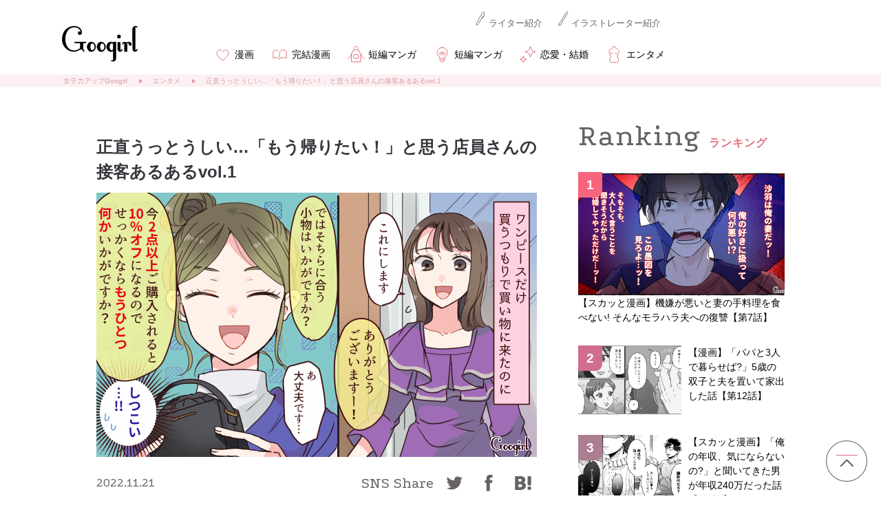

--- FILE ---
content_type: text/css
request_url: https://googirl.jp/wp-content/themes/googirl2020/style.css
body_size: 5916
content:
@charset "utf-8";

/*
2168Theme Name: googirl2020
Theme URI:
Description: googirl のPCテーマです
Author: LinkStory
Author URI: none
Version: 1.0
*/

/* =============================================================================
   汎用タグ
   ========================================================================== */

.b {
  font-weight: bold !important;
}

.txt_pink {
  font-weight: bold !important;
  color: #ED8585 !important;
}

.f12px {
  font-size: 12px !important;
}

.f34px {
  font-size: 34px !important;
}


.fl-l {
  float: left !important;
}

.fl-r {
  float: right !important;
}



.m10-r {
  margin-right: 10px !important;
}

.m15-r {
  margin-right: 15px !important;
}

.m18-r {
  margin-right: 18px !important;
}

.m20-r {
  margin-right: 20px !important;
}

.m30-r {
  margin-right: 30px !important;
}

.m10-t {
  margin-top: 10px !important;
}

.m10-b {
  margin-bottom: 10px !important;
}

.m15-b {
  margin-bottom: 15px !important;
}

.m30-b {
  margin-bottom: 30px !important;
}

.gray {
  color: #808080 !important;
}

.f12pt {
  font-size: 12pt !important;
}

.p30-b {
  padding-bottom: 30px !important;
}

/* =============================================================================
   WordPress用
   ========================================================================== */
.aligncenter,
div.aligncenter {
   display: block;
   margin-left: auto;
   margin-right: auto;
}

.alignleft {
   float: left;
   margin-right: 20px;
}

.alignright {
   float: right;
   margin-left: 20px;
}

.wp-caption {
   border: 1px solid #ddd;
   text-align: center;
   background-color: #f3f3f3;
   padding-top: 4px;
   margin: 10px;
   /* optional rounded corners for browsers that support it */
   -moz-border-radius: 3px;
   -khtml-border-radius: 3px;
   -webkit-border-radius: 3px;
   border-radius: 3px;
}

.wp-caption img {
   margin: 0;
   padding: 0;
   border: 0 none;
}

.wp-caption p.wp-caption-text {
   font-size: 11px;
   line-height: 17px;
   padding: 0 4px 5px;
   margin: 0;
}

/*------------------------------------------------------------
  デフォルトスタイル
------------------------------------------------------------*/
* {
    box-sizing: border-box;
}

html, body, div, span, applet, object, iframe,
h1, h2, h3, h4, h5, h6, p, blockquote, pre,
a, abbr, acronym, address, big, cite, code,
del, dfn, em, font, img, ins, kbd, q, s, samp,
small, strike, strong, sub, sup, tt, var,
b, u, i, center,
dl, dt, dd, ol, ul, li,
fieldset, form, label, legend,
table, caption, tbody, tfoot, thead, tr, th, td {
  margin: 0;
  padding: 0;
  background: transparent;
  border: 0;
  outline: 0;
}

body {
  font-size: 62.5%;
}

body,
table,
input, textarea, select, option {
  font-family: Meiryo, "メイリオ", "Hiragino Kaku Gothic Pro", "ヒラギノ角ゴ Pro W3", sans-serif;
}

ol, ul {
  list-style: none;
}

blockquote, q {
  quotes: none;
}

:focus {
  outline: 0;
}

ins {
  text-decoration: none;
}

del {
  text-decoration: line-through;
}

img {
  vertical-align: top;
}

a:link {
  color: #438BC5;
  text-decoration: underline;
}

a:visited {
  color: #438BC5;
  text-decoration: underline;
}

a:hover {
  color: #438BC5;
  text-decoration: none;
}

a:active {
  color: #438BC5;
  text-decoration: none;
}

/*------------------------------------------------------------
  書式設定
------------------------------------------------------------*/
/* テキストの位置 */
.taLeft { text-align: left !important; }
.taCenter { text-align: center !important; }
.taRight { text-align: right !important; }

/* フォントの大きさ（プラス） */
.fsP1 { font-size: 1.08em !important; }
.fsP2 { font-size: 1.16em !important; }
.fsP3 { font-size: 1.24em !important; }
.fsP4 { font-size: 1.32em !important; }
.fsP5 { font-size: 1.4em !important; }

/* フォントの大きさ（マイナス） */
.fsM1 { font-size: 0.92em !important; }
.fsM2 { font-size: 0.84em !important; }
.fsM3 { font-size: 0.76em !important; }
.fsM4 { font-size: 0.68em !important; }
.fsM5 { font-size: 0.6em !important; }

/* フォントの太さ */
.fwNormal { font-weight: normal !important; }
.fwBold { font-weight: bold !important; }

/*------------------------------------------------------------
  微調整用クラス（※多用しないこと）
------------------------------------------------------------*/
.mt0 { margin-top: 0 !important; }
.mb0 { margin-bottom: 0 !important; }

/*------------------------------------------------------------
  汎用スタイル
------------------------------------------------------------*/
  * html .clearfix {
    zoom: 1;
  }

  *+html .clearfix {
    zoom: 1;
  }

.clearfix:after {
  height: 0;
  visibility: hidden;
  content: ".";
  display: block;
  clear: both;
}

.floatL {
  float: left !important;
}

.floatR {
  float: right !important;
}

/*------------------------------------------------------------
  レイアウト
------------------------------------------------------------*/
#container {
  text-align: left;
}

.comBtmBox {
  margin: 0 auto;
  width: 1000px;
  position: relative;
}

  * html #main {
    zoom: 1;
  }

  *+html #main {
    zoom: 1;
  }

#main:after {
  height: 0;
  visibility: hidden;
  content: ".";
  display: block;
  clear: both;
}

/*------------------------------------------------------------
  headLine03
------------------------------------------------------------*/
#main .headLine03 {
  margin-bottom: 27px;
  padding-left: 16px;
  font-size: 20px;
  line-height: 1.4;
  border-left: 5px solid #F2A4A4;
}

/*------------------------------------------------------------
  headLine04
------------------------------------------------------------*/
#main .headLine04 span {
    display: block;
    line-height: 1.3;
    letter-spacing: 2px;
}

.fontStyle {
    letter-spacing: 1px;
    font-family: 'Italianno', cursive;
    font-size: 16px;
    line-height: 1;
}

#conts .comBgTxt {
    background-color: #fbe2e2;
    padding: 2px 10px;
}


/*------------------------------------------------------------
  hover
------------------------------------------------------------
.hover img {
  transition: transform 0.35s;
}

.hover:hover img {
  transition: transform 4s;
    transform: scale(1.15);
  filter: alpha(opacity=70);
  opacity: 0.7;
}

.comList li a img {
  transition: transform 0.35s;
}

.comList li a:hover img {
  transition: transform 4s;
    transform: scale(1.15);
  filter: alpha(opacity=70);
  opacity: 0.7;
}
*/

/*------------------------------------------------------------
  comTxtList
------------------------------------------------------------*/
#main .comTxtList {
  margin: 0 20px 11px;
  padding: 21px 29px;
  border: 1px solid #F9D7D7;
  background-color: #FEF9F9;
}

#main .comTxtList li {
  padding-left: 19px;
  font-size: 16px;
  line-height: 2.0;
  background: url(img/common/icon03.gif) no-repeat left 12px;
}

/*------------------------------------------------------------
  must
------------------------------------------------------------*/
#main .must {
  width: 36px;
  padding: 3px;
  text-align: center;
  color: #FFF;
  font-size: 12px;
  border-radius: 4px;
  behavior: url(js/pie.htc);
  background-color: #EC8585;
  position: absolute;
  top: 16px;
  left: 0;
}

/*------------------------------------------------------------
  submit
------------------------------------------------------------*/
#main .submit {
  margin-left: 40px;
  text-align: center;
}

#main .submit li {
  width: 300px;
  display: inline;
}

#main .submit li input {
  padding: 20px 76px 16px;
  position: relative;
  color: #444;
  font-size: 20px;
  font-weight: bold;
  vertical-align: top;
  behavior: url(js/pie.htc);
  border: 1px solid #FBE2E2;
  border-radius: 5px;
  cursor: pointer;
  background: #FBE2E2 url(img/common/com_btn_bg.gif) repeat-x left top;
}


/*------------------------------------------------------------
  mailForm
------------------------------------------------------------*/
#main .mailForm table {
  margin-bottom: 33px;
  width: 100%;
  border-collapse: collapse;
}

#main .mailForm table th,
#main .mailForm table td {
  padding: 8px 0 8px 15px;
  font-size: 16px;
  text-align: left;
  vertical-align: top;
  line-height: 1.6;
}

#main .mailForm table th {
  padding: 16px 3px 13px;
  position: relative;
}

#main .mailForm table th .txt {
  width: 120px;
  display: block;
  padding: 0 0 0 50px;
}

#main .mailForm table td input[type="text"] {
  padding: 10px;
  width: 300px;
  height: 18px;
  border: 1px solid #999;
  margin: 0 5px 0 0;
}

#main .mailForm table td input.input_half[type="text"] {
  width: 125px;
}


#main .mailForm table textarea {
  width: 400px;
  height: 170px;
  padding: 10px;
  border: 1px solid #999;
}
/*------------------------------------------------------------
  comTable
------------------------------------------------------------*/
#main .comTable {
  width: 100%;
  border-collapse: collapse;
}

#main .comTable th,
#main .comTable td {
  padding: 19px 18px 10px;
  font-size: 16px;
  text-align: left;
  vertical-align: top;
  line-height: 1.8;
  border: 2px solid #FFF;
  background-color: #FEF4F4;
}

#main .comTable th {
  padding: 16px 18px 13px;
  color: #FFF;
  text-align: center;
  background-color: #F2A4A4;
}

/*------------------------------------------------------------
  comBtnList
------------------------------------------------------------*/
.comBtmBox .comBtnList {
  display: flex;
  margin: 0 auto;
  width: 731px;
  clear: both;
  justify-content: center;
}

.comBtmBox .comBtnList li {
  padding-left: 19px;
  float: left;
  position: relative;
}

.comBtmBox .comBtnList li:first-child {
  padding-left: 0;
}

.comBtmBox .comBtnList li a:hover img {
  filter: alpha(opacity=70);
  opacity: 0.7;
}

/*------------------------------------------------------------
  pageList
------------------------------------------------------------*/
.entry_pager {
  margin-top: 40px;
  text-align: center;
  font-size: 16px;
}

.entry_pager a,a.entry_pager_link,a.page {
  display: inline-block;
  font-size: 18px;
  text-decoration: underline;
  margin: 0 20px;
  color: #444;
}

.entry_pager_prev,a.previouspostslink {
  width: 120px;
  padding: 15px 0 12px 0;
  background: #999;
  text-align: center;
  font-size: 26px;
  color: #FFF;
  line-height: 1.3;
  font-family: 'Italianno', cursive;
  text-decoration: none;
  margin: 0 20px 0 0;
}

.entry_pager_link {
}

.entry_pager_current,span.current {
  display: inline-block;
  width: 54px;
  padding: 15px 0;
  text-align: center;
  background: #FBE2E2;
  -webkit-border-radius: 54px;
          border-radius: 54px;
}

.entry_pager_next,a.nextpostslink {
  width: 120px;
  padding: 15px 0 12px 0;
  background: #999;
  text-align: center;
  font-size: 26px;
  color: #FFF;
  line-height: 1.3;
  font-family: 'Italianno', cursive;
  text-decoration: none;
  margin: 0 0 0 20px;
}

/*------------------------------------------------------------
  index
------------------------------------------------------------*/
#index #header {
  margin-bottom: 21px;
  padding-top: 109px;
}

#index h1 {
  margin-bottom: 34px;
}

#index #gNavi {
  height: 50px;
}

#index #gNavi .naviBox {
  padding: 16px 0 11px;
}

#index #main {
  width: auto;
}

/*------------------------------------------------------------
  writerwanted
------------------------------------------------------------*/
#conts.writerwanted p {
  margin: 0 10px 28px 22px;
  font-size: 16px;
  line-height: 1.6;
}

#conts.writerwanted .text {
  line-height: 1.8;
}

#conts.writerwanted .text01 {
  margin-bottom: 48px;
}

#conts.writerwanted .h3Ttl {
  margin-bottom: 15px
}

#conts.writerwanted .mailForm table td input {
  padding: 10px 11px 8px;
  width: 276px;
  height: 24px;
  color: #999;
  font-size: 14px;
}

#conts.writerwanted .mailForm table td p {
  margin: 10px 0 0;
  font-size: 14px;
}

#conts.writerwanted .mailForm table .trStyle01 th,
#conts.writerwanted .mailForm table .trStyle01 td {
  padding-bottom: 33px;
}

#conts.writerwanted .mailForm table td textarea {
  padding: 18px 20px 18px 11px;
  width: 393px;
  height: 158px;
  color: #999;
  font-size: 14px;
  line-height: 1.4;
}

#conts.writerwanted .mailForm table .height01 textarea {
  height: 82px;
}

#conts.writerwanted .mailForm table .height02 textarea {
  height: 62px;
}

#conts.writerwanted .mailForm table .text {
  margin: 0 0 11px 0;
  color: #999;
  line-height: 1.4;
}

#conts.writerwanted .mailForm table .text01 {
  margin: 15px 0 14px 0;
  color: #999;
}

/*------------------------------------------------------------
  company
------------------------------------------------------------*/
#conts.company .headLine01 {
  margin-bottom: 9px;
}

#conts.company .comTable {
  margin-bottom: 58px;
}

#conts.company .comTable p {
  margin-bottom: 33px;
}

#conts.company .comTable .text {
  margin-bottom: 10px;
}

#conts.company .comTable .trStyle td,
#conts.company .comTable .trStyle th {
  padding-bottom: 104px;
}

#conts.company .linkList li a {
  padding-left: 19px;
  display: inline-block;
  font-size: 16px;
  line-height: 2.0;
  background: url(img/common/icon03.gif) no-repeat left 12px;
}

/*------------------------------------------------------------
  contact
------------------------------------------------------------*/
#conts.contact .headLine01 {
  margin-bottom: 22px;
}

#conts.contact .headLine02 {
  margin-bottom: 15px;
}

.contact .mailForm {
  margin-bottom: 40px;
}
.contact {
    margin-bottom: 30px;
}
/*------------------------------------------------------------
  koukoku
------------------------------------------------------------*/
#conts .koukoku p {
  margin: 0 22px 33px;
  font-size: 16px;
  line-height: 1.8;
}

#conts .koukoku .headLine01 {
  margin-bottom: 21px;
}

#conts .koukoku .headLine02 {
  margin-bottom: 15px;
}

#conts .koukoku .mailForm {
  margin-bottom: 88px;
}

#conts .koukoku .mailForm td select {
  width: 150px;
  height: 43px;
  border: 1px solid #999;
}

#conts .koukoku .mailForm .tdStyle input {
  width: 73px;
}

#conts .koukoku .mailForm .tdStyle span {
  margin: 0 5px;
}

/*------------------------------------------------------------
  category
------------------------------------------------------------*/
#main.category {
  width: auto;
}

#main.category .headLine04 {
  padding-top: 10px;
  color: #444;
  line-height: 1.3;
}

#main.category .h2Ttl span {
    font-size: 55px;
}

#main.category .topLink li a:hover {
  text-decoration: underline;
}

#main.category .topLink01 {
  margin-bottom: 60px;
}

/*------------------------------------------------------------
  search
------------------------------------------------------------*/
#main.search {
  width: auto;
}

#main.search .headLine04 span {
    font-size: 70px;
    letter-spacing: 4px;
}

#main.search .h2Ttl span {
    font-size: 55px;
}

#main.search .topLink {
  margin: 0 auto 20px;
  padding-left: 14px;
  width: 914px;
}

#main.search .topLink li {
  float: left;
  width: 228px;
  font-size: 18px;
  line-height: 1.2;
}

#main.search .topLink li a {
  padding-left: 15px;
  display: inline-block;
  color: #444;
  text-decoration: none;
  background: url(img/common/icon08.gif) no-repeat left 5px;
}

#main.search .topLink li a:hover {
  text-decoration: underline;
}

#main.search .topLink01 {
  margin-bottom: 60px;
}

/*------------------------------------------------------------
  single
------------------------------------------------------------*/

#conts.single{
  font-size: 16px;
}

#conts.single .topImg {
  margin-bottom: 20px;
}

#conts.single .ttlInner.ttlInner02 > .ttlBox {
    background: none;
    padding: 15px 0 0px;
}

#conts.single .ttlBox .lBox {
  float: left;
}

#conts.single .ttlBox .lBox img {
  float: left;
  margin: 0;
}

#conts.single .ttlBox .lBox p {
  padding: 10px 0 0 45px;
  color: #999;
  font-size: 14px;
  margin: 0;
}

#conts.single .ttlBox .lBox p span {
  margin-left: 5px;
}

#conts.single .ttlBox .lBox p a {
  margin-left: 20px;
}

#conts.single .txt01 {
  margin: 0 12px 18px;
  font-size: 16px;
  line-height: 1.8;
}

#conts.single .txt02 {
  margin: 0 5px 40px 20px;
  font-size: 16px;
  line-height: 1.8;
}

#conts.single .txt02 .red {
  color: #ED8585;
  font-weight: bold;
}

#conts.single .txt03 {
  margin-bottom: 20px;
}

#conts.single .imgBox {
  margin-bottom: 52px;
  padding: 10px;
  background-color: #FEF4F4;
}
#conts.single .imgBox .photoBox {
  float: left;
}

#conts.single .imgBox .textBox {
  margin-top: 13px;
  float: right;
  width: 407px;
}

#conts.single .imgBox .textBox p {
  font-size: 16px;
}

#conts.single .imgBox .textBox .comBgTxt {
    margin-top: 25px;
    float: right;
    width: 75px;
    text-align: center;
    padding: 2px 0;
}

#conts.single .headLine02 {
  margin-bottom: 20px;
}

#conts.single .h3Ttl {
  margin-bottom: 28px;
}

#conts.single .headLine03 {
  margin-bottom: 15px;
}

#conts.single .comTxtList {
  margin-bottom: 40px;
}

#conts.single .txtDl {
  margin-bottom: 45px;
  width: 620px;
  display: table;
  background-color: #FEF9F9;
  border: 1px solid #F9D7D7;
}

#conts.single .txtDl dt,
#conts.single .txtDl dd {
  padding: 25px 20px;
  display: table-cell;
  font-size: 16px;
  text-align: left;
  vertical-align: middle;
}

#conts.single .txtDl dt {
  padding: 0 4px;
  width: 15px;
  text-align: center;
  background-color: #F2A4A4;
}

#conts.single .ttlInner02 {
  margin-bottom: 25px;
}

#conts.single .ttlInner02 .ttlBox {
  padding: 15px 0 25px;
}

#conts.single .ttlInner li a span {
  display: block;
}

#conts.single .imgBox02 {
  padding: 10px
}

#conts.single .imgBoxSns {
  background: url(img/common/line01.gif) repeat-x left top;
  padding: 20px 15px;
}

#conts.single .imgBox02 .photoBox {
  float: left;
}

#conts.single .imgBox02 .textBox .link {
  margin-bottom: 14px;
}

#conts.single .imgBox02 .textBox .note {
  margin-bottom: 0;
  color: #999;
  font-size: 14px;
}

.post-element {
  text-align: center;
}

a.link-button.link-to-click-external-page.truncate {
  display: block;
  background-color: rgb(242,164,164);
  -moz-border-radius: 6%/50%;
  -webkit-border-radius: 6%/50%;
  border-radius: 6%/50%;
  text-align: center;
  position: relative;
  margin: 0 20px;
  line-height: 2.5;
  font-size: 16px;
  color: #fff;
  text-decoration: none;
  outline: none !important;
  padding: 14px 0;
}

a.link-button.link-to-click-external-page.truncate:before {
  content: "▶";
  font-size: 12px;
  margin: 0 5px 0 0;
}

.sponsored_box {
  background: #FEF4F4;
  padding: 10px;
  overflow: auto;
}
.sponsored_box img {
  float: left;
  margin: 0 10px 0 0;
}
.sponsored_box a {
  display: inline-block;
  width: 390px;
  margin: 10px 0 0;
}
.sponsored_box {
  background: url(img/single/sponsored-label.png) bottom 10px right 10px no-repeat #FEF4F4;
  padding: 10px;
}

.avatar-120 {
  -webkit-border-radius: 60px;
          border-radius: 60px;
}

.avatar-40 {
  -webkit-border-radius: 20px;
          border-radius: 20px;
}




/*------------------------------------------------------------
  writer
------------------------------------------------------------*/
#main.writer {
  padding-top: 15px;
  width: 980px;
}

#main.writer .headLine04 {
  margin-bottom: 50px;
}

#main.writer .h2Ttl {
  margin-bottom: 32px;
  padding: 32px 15px 25px;
  font-size: 36px;
  font-weight: normal;
  line-height: 1.2;
  text-align: center;
  background-color: #FBE2E2;
}

#main.writer .writerList {
  margin: 0 -40px 120px 0;
  width: 1020px;
}

#main.writer .writerList li {
  margin: 0 40px 40px 0;
  padding: 20px 25px 13px;
  float: left;
  width: 250px;
  position: relative;
  background-color: #FFF;
  height: 750px;
}

#main.writer .writerList li .rank {
  position: absolute;
  left: 0;
  top: -1px;
  z-index: 10;
}

#main.writer .writerList li .rank img {
  display: none;
}

#main.writer .writerList li .rank01 .num01 {
  display: block;
}

#main.writer .writerList li .rank02 .num02 {
  display: block;
}

#main.writer .writerList li .rank03 .num03 {
  display: block;
}

#main.writer .writerList li .phoLink {
  margin-bottom: 11px;
}

#main.writer .writerList li .phoLink a {
  display: block;
  color: #444;
  text-decoration: none;
}

#main.writer .writerList li .phoLink a:hover {
  text-decoration: underline;
}

#main.writer .writerList li .pho {
  margin-bottom: 24px;
  overflow: hidden;
}

#main.writer .writerList li .ttl {
  margin: 0 10px 16px;
  font-size: 24px;
  text-align: center;
  line-height: 1.1;
	min-height: 52px;
}

#main.writer .writerList li .txt {
  color: #999;
  font-size: 14px;
  line-height: 1.4;
  height: 40px;
  overflow: hidden;
}

/*#main.writer .writerList li .txt:after {
  content: "…";
  display: inline;
}
*/
#main.writer .writerList li .bgBox {
  margin: 0 -10px;
  padding: 9px 15px 12px;
  background-color: #FDE6E6;
}

#main.writer .writerList li .bgBox .ttl-new {
    margin: 0 0 5px;
    color: #F2A4A4;
    font-size: 16px;
    letter-spacing: 1px;
    text-align: left;
    line-height: 1.3;
    font-family: 'Cardo', serif;
}


#main.writer .writerList li .bgBox .linkBox a {
  display: block;
  color: #444;
  font-size: 14px;
}

#main.writer .writerList li .bgBox .linkBox span {
  padding-left: 70px;
  display: block;
  line-height: 1.4;
}

#main.writer .writerList li .bgBox .linkBox .img {
  padding-left: 0;
  float: left;
  overflow: hidden;
}

#main.writer .writerList li a img {
  transition: transform 0.35s;
}

#main.writer .writerList li a:hover img {
  transition: transform 8s;
    transform: scale(1.15);
}

#main.writer .writerList li .link {
  margin: 13px -10px 0;
}

#main.writer .writerList li .link a {
  padding: 5px;
  display: block;
  color: #FFF;
  font-size: 14px;
  text-align: center;
  text-decoration: none;
  background-color: #1A0B0F;
}

#main.writer .writerList li .link a:hover {
  text-decoration: underline;
}

#main.writer .writerList .liStyle .pho {
  margin-bottom: 10px;
}

#main.writer .writerList .liStyle .ttl {
  margin-bottom: 5px;
}

#main.writer .writerList02 {
  margin-bottom: 30px;
}

#main.writer .comPhotoUl {
  margin-right: -40px;
  width: 1020px;
  overflow: hidden;
}

#main.writer .comPhotoUl li {
  margin-right: 20px;
}

/*------------------------------------------------------------
  writer01
------------------------------------------------------------*/
#main.writer01 {
  padding-top: 15px;
}

#main.writer01 .topBox {
  margin-bottom: 70px;
  padding: 30px 29px;
  position: relative;
  background-color: #FFF;
}

#main.writer01 .topBox .num {
  position: absolute;
  top: 0;
  left: 0;
}

#main.writer01 .topBox .num img {
  display: none;
}

#main.writer01 .topBox .rank01 .num01 {
  display: block;
}

#main.writer01 .topBox .rank02 .num02 {
  display: block;
}

#main.writer01 .topBox .rank03 .num03 {
  display: block;
}

#main.writer01 .topBox .title {
  margin: 0 30px 55px 0;
  font-size: 12px;
  text-align: center;
}

#main.writer01 .topBox .title span {
  display: block;
}

#main.writer01 .topBox .photoBox {
  float: left;
}

#main.writer01 .topBox p {
  font-size: 16px;
  line-height: 1.8;
}

#main.writer01 .topBox .textBox img {
  margin: 10px 15px 0 0;
  display: inline-block;
}

#main.writer01 .topBox dl dt,
#main.writer01 .topBox dl dd {
  font-size: 16px;
}

#main.writer01 .topBox dl dt {
  float: left;
}

#main.writer01 .topBox dl dd {
  padding: 2px 0 5px 3em;
}

#main.writer01 #conts .imgBox {
  margin-bottom: 20px;
  position: relative;
}

#main.writer01 #conts .imgBox a {
  padding: 9px 22px 11px 10px;
  display: block;
  overflow: hidden;
  color: #444;
  background-color: #FFF;
}

#main.writer01 #conts .imgBox a:hover p {
  text-decoration: underline;
}

#main.writer01 #conts .lastChild {
  margin-bottom: 52px;
}

#main.writer01 #conts .imgBox .photoBox {
  float: left;
  overflow: hidden;
}

#main.writer01 #conts .imgBox a img {
  transition: transform 0.35s;
  width: 200px!important;
  height: auto!important;
}

#main.writer01 #conts .imgBox a:hover img {
  transition: transform 8s;
    transform: scale(1.15);
}

#main.writer01 #conts .imgBox .textBox {
  width: 408px;
  float: right;
  min-height: 120px;
}

#main.writer01 #conts .imgBox .textBox p {
  margin: 8px 0 0 0;
  font-size: 16px;
}

#main.writer01 #conts .imgBox .btmP {
  margin: 0;
  position: absolute;
  right: 22px;
  bottom: 0;
  width: 408px;
  overflow: hidden;
}

#main.writer01 #conts .imgBox .btmP .comBgTxt {
    padding: 2px 10px;
  float: left;
  display: block;
  font-size: 12px;
  text-decoration: none;
  background-color: #fbe2e2;
}

#main.writer01 #conts .imgBox .btmP .comBgTxt:hover {
  text-decoration: underline;
}

#main.writer01 #conts .imgBox .btmP .date {
    color: #999;
    float: right;
    font-family: 'Italianno', cursive;
    font-size: 20px;
    letter-spacing: 1px;
}

#main.writer01 #conts .comPhotoUl li {
  padding-left: 30px;
}

#main.writer01 #conts .comPhotoUl li:first-child {
  padding-left: 5px;
}
/*シナリオライター募集*/
#conts .writerwanted .mailForm table td input.photoChoose_btn {
  cursor: pointer;
  display: inline-block;
  padding: 10px 0;
  margin: 0 0 5px;
  font-weight: bold;
  color: #444;
  background-image: -moz-linear-gradient(53% 14% -90deg,rgb(255,255,255) 0%,rgb(153,153,153) 300%);
  background-image: -webkit-gradient(linear,53% 14%,53% 295%,color-stop(0, rgb(255,255,255)),color-stop(1, rgb(153,153,153)));
  background-image: -webkit-linear-gradient(-90deg,rgb(255,255,255) 0%,rgb(153,153,153) 300%);
  background-image: -o-linear-gradient(-90deg,rgb(255,255,255) 0%,rgb(153,153,153) 300%);
  background-image: -ms-linear-gradient(-90deg,rgb(255,255,255) 0%,rgb(153,153,153) 300%);
  background-image: linear-gradient(180deg,rgb(255,255,255) 0%,rgb(153,153,153) 300%);
  width: 172px;
  height: 43px;
  border-color: rgb(226,226,226);
  border-width: 1px;
  -moz-border-radius: 3%;
  -webkit-border-radius: 2%/10%;
  border-radius: 2%/10%;
  border-style: solid;
  -ms-filter: "progid:DXImageTransform.Microsoft.gradient(startColorstr=#ffffffff,endColorstr=#ff999999,GradientType=0)";
  filter: progid:DXImageTransform.Microsoft.gradient(startColorstr=#ffffffff,endColorstr=#ff999999,GradientType=0);
}
.file input.hidden{
  display: none;
}
#conts .writerwanted .mailForm table td #filename01,
#conts .writerwanted .mailForm table td #filename02{
  display: inline-block;
  margin: 0 0 0 5px;
  white-space: nowrap;
  overflow: hidden;
  text-overflow: ellipsis;
  vertical-align: middle;
  width: 230px;
}

.mailForm p {
  font-size: 14px;
  margin: 0 0 15px;
}
.mailForm p.text,
.mailForm p.text01 {
  font-size: 14px;
  margin: 0 0 15px;
  color: #999;
}
#main .writerwanted .submit li input{
  margin-bottom: 60px;
}


/*wk_custom*/

#infscr-loading {
	text-align: center;
}
p.headImg {
  text-align: center;
  margin: 0 0 30px;
	width: 100%;
    height: auto;
}
.centered {
  display: block !important;
  margin-left: auto !important;
  margin-right: auto !important;
  margin-bottom: 20px;
}

img.centered {
    max-width: 100%;
}

.masuta {
    background: url("//googirl.jp/img/master.png") no-repeat left top;
    color: #000000 !important;
    display: table;
    width: 100%;
    min-height: 50px;
    margin-bottom: 10px;
    background-size: 60px;
    overflow: hidden;
}


.masuta dt {
    width: 40px;
    margin: 0;
    padding: 65px 10px 0 0;
    display: inline-block;
    text-align: center;
    display: table-cell;
    background: none;
}


.masuta dd {
    max-width: 240px;
    line-height: 1.75;
    display: table-cell;
    margin-bottom: 0;
    padding: 15px !important;
    position: relative;
    vertical-align: middle;
}


.michiko {
    background: url("//googirl.jp/img/michiko.jpg") no-repeat left top;
    color: #000000 !important;
    display: table;
    width: 100%;
    min-height: 50px;
    margin-bottom: 10px;
    background-size: 60px;
    overflow: hidden;
}


.michiko dt {
    width: 40px;
    margin: 0;
    padding: 65px 10px 0 0;
    display: inline-block;
    text-align: center;
    display: table-cell;
    background: none;
}


.michiko dd {
    max-width: 240px;
    line-height: 1.75;
    display: table-cell;
    margin-bottom: 0;
    padding: 15px !important;
    position: relative;
    vertical-align: middle;
}


.ai {
    background: url("//googirl.jp/img/ai.png") no-repeat left top;
    color: #000000 !important;
    display: table;
    width: 100%;
    min-height: 50px;
    margin-bottom: 10px;
    background-size: 60px;
    overflow: hidden;
}


.ai dt {
    width: 40px;
    margin: 0;
    padding: 65px 10px 0 0;
    display: inline-block;
    text-align: center;
    display: table-cell;
    background: none;
}


.ai dd {
    max-width: 240px;
    line-height: 1.75;
    display: table-cell;
    margin-bottom: 0;
    padding: 15px !important;
    position: relative;
    vertical-align: middle;
}

.sachiko {
    background: url("//googirl.jp/img/sachiko.png") no-repeat left top;
    color: #000000 !important;
    display: table;
    width: 100%;
    min-height: 50px;
    margin-bottom: 10px;
    background-size: 60px;
    overflow: hidden;
}


.sachiko dt {
    width: 40px;
    margin: 0;
    padding: 65px 10px 0 0;
    display: inline-block;
    text-align: center;
    display: table-cell;
    background: none;
}


.sachiko dd {
    max-width: 240px;
    line-height: 1.75;
    display: table-cell;
    margin-bottom: 0;
    padding: 15px !important;
    position: relative;
    vertical-align: middle;
}


.erika {
    background: url("https://googirl.jp/img/erika.jpg") no-repeat left top;
    color: #000000 !important;
    display: table;
    width: 100%;
    min-height: 50px;
    margin-bottom: 10px;
    background-size: 60px;
    overflow: hidden;
}


.erika dt {
    width: 40px;
    margin: 0;
    padding: 65px 10px 0 0;
    display: inline-block;
    text-align: center;
    display: table-cell;
    background: none;
}


.erika dd {
    max-width: 240px;
    line-height: 1.75;
    display: table-cell;
    margin-bottom: 0;
    padding: 15px !important;
    position: relative;
    vertical-align: middle;
}

.yukari {
    background: url("//googirl.jp/img/yukari.png") no-repeat left top;
    color: #000000 !important;
    display: table;
    width: 100%;
    min-height: 50px;
    margin-bottom: 10px;
    background-size: 60px;
    overflow: hidden;
}


.yukari dt {
    width: 40px;
    margin: 0;
    padding: 65px 10px 0 0;
    display: inline-block;
    text-align: center;
    display: table-cell;
    background: none;
}


.yukari dd {
    max-width: 240px;
    line-height: 1.75;
    display: table-cell;
    margin-bottom: 0;
    padding: 15px !important;
    position: relative;
    vertical-align: middle;
}


.asy {
    background: url("//googirl.jp/img/asy.png") no-repeat left top;
    color: #000000 !important;
    display: table;
    width: 100%;
    min-height: 50px;
    margin-bottom: 10px;
    background-size: 60px;
    overflow: hidden;
}


.asy dt {
    width: 40px;
    margin: 0;
    padding: 65px 10px 0 0;
    display: inline-block;
    text-align: center;
    display: table-cell;
    background: none;
}


.asy dd {
    max-width: 240px;
    line-height: 1.75;
    display: table-cell;
    margin-bottom: 0;
    padding: 15px !important;
    position: relative;
    vertical-align: middle;
}



.d-emiko {
    background: url("//googirl.jp/img/d-emiko.png") no-repeat left top;
    color: #000000 !important;
    display: table;
    width: 100%;
    min-height: 50px;
    margin-bottom: 10px;
    background-size: 60px;
    overflow: hidden;
}


.d-emiko dt {
    width: 40px;
    margin: 0;
    padding: 65px 10px 0 0;
    display: inline-block;
    text-align: center;
    display: table-cell;
    background: none;
}


.d-emiko dd {
    max-width: 240px;
    line-height: 1.75;
    display: table-cell;
    margin-bottom: 0;
    padding: 15px !important;
    position: relative;
    vertical-align: middle;
}


.d-yukina {
    background: url("//googirl.jp/img/d-yukina.png") no-repeat left top;
    color: #000000 !important;
    display: table;
    width: 100%;
    min-height: 50px;
    margin-bottom: 10px;
    background-size: 60px;
    overflow: hidden;
}


.d-yukina dt {
    width: 40px;
    margin: 0;
    padding: 65px 10px 0 0;
    display: inline-block;
    text-align: center;
    display: table-cell;
    background: none;
}


.d-yukina dd {
    max-width: 240px;
    line-height: 1.75;
    display: table-cell;
    margin-bottom: 0;
    padding: 15px !important;
    position: relative;
    vertical-align: middle;
}

.miho {
    background: url("//googirl.jp/img/miho.jpg") no-repeat left top;
    color: #000000 !important;
    display: table;
    width: 100%;
    min-height: 50px;
    margin-bottom: 10px;
    background-size: 60px;
    overflow: hidden;
}


.miho dt {
    width: 40px;
    margin: 0;
    padding: 65px 10px 0 0;
    display: inline-block;
    text-align: center;
    display: table-cell;
    background: none;
}


.miho dd {
    max-width: 240px;
    line-height: 1.75;
    display: table-cell;
    margin-bottom: 0;
    padding: 15px !important;
    position: relative;
    vertical-align: middle;
}


.sayaka {
    background: url("//googirl.jp/img/sayaka.jpg") no-repeat left top;
    color: #000000 !important;
    display: table;
    width: 100%;
    min-height: 50px;
    margin-bottom: 10px;
    background-size: 60px;
    overflow: hidden;
}


.sayaka dt {
    width: 40px;
    margin: 0;
    padding: 65px 10px 0 0;
    display: inline-block;
    text-align: center;
    display: table-cell;
    background: none;
}


.sayaka dd {
    max-width: 240px;
    line-height: 1.75;
    display: table-cell;
    margin-bottom: 0;
    padding: 15px !important;
    position: relative;
    vertical-align: middle;
}


.youko {
    background: url("//googirl.jp/img/youko.jpg") no-repeat left top;
    color: #000000 !important;
    display: table;
    width: 100%;
    min-height: 50px;
    margin-bottom: 10px;
    background-size: 60px;
    overflow: hidden;
}


.youko dt {
    width: 40px;
    margin: 0;
    padding: 65px 10px 0 0;
    display: inline-block;
    text-align: center;
    display: table-cell;
    background: none;
}


.youko dd {
    max-width: 240px;
    line-height: 1.75;
    display: table-cell;
    margin-bottom: 0;
    padding: 15px !important;
    position: relative;
    vertical-align: middle;
}



.biyou-shiori {
    background: url("//googirl.jp/img/biyou-shiori.jpg") no-repeat left top;
    color: #000000 !important;
    display: table;
    width: 100%;
    min-height: 50px;
    margin-bottom: 10px;
    background-size: 60px;
    overflow: hidden;
}


.biyou-shiori dt {
    width: 40px;
    margin: 0;
    padding: 65px 10px 0 0;
    display: inline-block;
    text-align: center;
    display: table-cell;
    background: none;
}


.biyou-shiori dd {
    max-width: 240px;
    line-height: 1.75;
    display: table-cell;
    margin-bottom: 0;
    padding: 15px !important;
    position: relative;
    vertical-align: middle;
}


.bisyou-rikako {
    background: url("//googirl.jp/img/bisyou-rikako.jpg") no-repeat left top;
    color: #000000 !important;
    display: table;
    width: 100%;
    min-height: 50px;
    margin-bottom: 10px;
    background-size: 60px;
    overflow: hidden;
}


.bisyou-rikako dt {
    width: 40px;
    margin: 0;
    padding: 65px 10px 0 0;
    display: inline-block;
    text-align: center;
    display: table-cell;
    background: none;
}


.bisyou-rikako dd {
    max-width: 240px;
    line-height: 1.75;
    display: table-cell;
    margin-bottom: 0;
    padding: 15px !important;
    position: relative;
    vertical-align: middle;
}



.apareri {
    background: url("//googirl.jp/img/character/apareri.jpg") no-repeat left top;
    color: #000000 !important;
    display: table;
    width: 100%;
    min-height: 50px;
    margin-bottom: 10px;
    background-size: 60px;
    overflow: hidden;
}


.apareri dt {
    width: 40px;
    margin: 0;
    padding: 65px 10px 0 0;
    display: inline-block;
    text-align: center;
    display: table-cell;
    background: none;
}


.apareri dd {
    max-width: 240px;
    line-height: 1.75;
    display: table-cell;
    margin-bottom: 0;
    padding: 15px !important;
    position: relative;
    vertical-align: middle;
}


.biyoushi {
    background: url("//googirl.jp/img/character/biyoushi.jpg") no-repeat left top;
    color: #000000 !important;
    display: table;
    width: 100%;
    min-height: 50px;
    margin-bottom: 10px;
    background-size: 60px;
    overflow: hidden;
}


.biyoushi dt {
    width: 40px;
    margin: 0;
    padding: 65px 10px 0 0;
    display: inline-block;
    text-align: center;
    display: table-cell;
    background: none;
}


.biyoushi dd {
    max-width: 240px;
    line-height: 1.75;
    display: table-cell;
    margin-bottom: 0;
    padding: 15px !important;
    position: relative;
    vertical-align: middle;
}



.eigyou {
    background: url("//googirl.jp/img/character/eigyou.jpg") no-repeat left top;
    color: #000000 !important;
    display: table;
    width: 100%;
    min-height: 50px;
    margin-bottom: 10px;
    background-size: 60px;
    overflow: hidden;
}


.eigyou dt {
    width: 40px;
    margin: 0;
    padding: 65px 10px 0 0;
    display: inline-block;
    text-align: center;
    display: table-cell;
    background: none;
}


.eigyou dd {
    max-width: 240px;
    line-height: 1.75;
    display: table-cell;
    margin-bottom: 0;
    padding: 15px !important;
    position: relative;
    vertical-align: middle;
}


.jieigyou {
    background: url("//googirl.jp/img/character/jieigyou.jpg") no-repeat left top;
    color: #000000 !important;
    display: table;
    width: 100%;
    min-height: 50px;
    margin-bottom: 10px;
    background-size: 60px;
    overflow: hidden;
}


.jieigyou dt {
    width: 40px;
    margin: 0;
    padding: 65px 10px 0 0;
    display: inline-block;
    text-align: center;
    display: table-cell;
    background: none;
}


.jieigyou dd {
    max-width: 240px;
    line-height: 1.75;
    display: table-cell;
    margin-bottom: 0;
    padding: 15px !important;
    position: relative;
    vertical-align: middle;
}



.me-ka- {
    background: url("//googirl.jp/img/character/me-ka-.jpg") no-repeat left top;
    color: #000000 !important;
    display: table;
    width: 100%;
    min-height: 50px;
    margin-bottom: 10px;
    background-size: 60px;
    overflow: hidden;
}


.me-ka- dt {
    width: 40px;
    margin: 0;
    padding: 65px 10px 0 0;
    display: inline-block;
    text-align: center;
    display: table-cell;
    background: none;
}


.me-ka- dd {
    max-width: 240px;
    line-height: 1.75;
    display: table-cell;
    margin-bottom: 0;
    padding: 15px !important;
    position: relative;
    vertical-align: middle;
}


.me-ka-2 {
    background: url("//googirl.jp/img/character/me-ka-2.jpg") no-repeat left top;
    color: #000000 !important;
    display: table;
    width: 100%;
    min-height: 50px;
    margin-bottom: 10px;
    background-size: 60px;
    overflow: hidden;
}


.me-ka-2 dt {
    width: 40px;
    margin: 0;
    padding: 65px 10px 0 0;
    display: inline-block;
    text-align: center;
    display: table-cell;
    background: none;
}


.me-ka-2 dd {
    max-width: 240px;
    line-height: 1.75;
    display: table-cell;
    margin-bottom: 0;
    padding: 15px !important;
    position: relative;
    vertical-align: middle;
}


.itempr {
    border: 1px solid #e7e7e7;
    -webkit-border-radius: 4px;
    border-radius: 4px;
	margin: 8px;
}


.itempr a img {
    display: inline-block;
    max-width: 100%;
    max-height: 500px;
    -webkit-border-top-left-radius: 3px;
    border-top-left-radius: 3px;
    -webkit-border-top-right-radius: 3px;
    border-top-right-radius: 3px;
}






.itempr .content .itempr-price {
    min-height: 10px;
    padding-right: 65px;
    font-size: 14px;
}

.itempr .content .itempr-info {
    margin-top: 10px;
    color: #666;
    font-size: 12px;
    line-height: 1.5;
}


.itempr .content .itempr_action {
    margin-top: 10px;
    padding-top: 8px;
    border-top: 1px solid #e7e7e7;
}


a.link-button3.link-to-click-external-page3.truncate {
    background: #FFF;
    -moz-border-radius: 20px;
    -webkit-border-radius: 20px;
    border-radius: 0px;
    font-size: 16px;
    color: #F2A4A4;
    text-decoration: none;
    text-align: center;
    display: block;
    padding: 15px 60px 5px 60px;
    /* margin: 0 9% 0; */
    outline: none !important;
}


a.link-button3.link-to-click-external-page3.truncate:before {
    content: url(img/cart3.png);
    width: 9px;
    height: 12px;
    font-size: 12px;
    margin: 0 5px 0 0;
    color:
    }
	


img.product_image {
    display: block !important;
    margin-left: auto !important;
    margin-right: auto !important;
    margin-bottom: 20px;
}


img.enquete {
    width: 100%;
}

.kaiwa {
    width: 60px;

}

.box-back-link.fix-box {border: #c1c1c1 solid 1px;
    border-radius: 4px;
    padding: 6px;
    margin: 15px 15px 10px;}

.headImg.f-Left.object-fit-img {width: 200px;
    padding: 0;}

.box-back-link-txt.f-Right {width: 380px;}

span.Pod.txt-back-ttl {display: block;
    font-size: 35px;
    color: #e0707d;
    text-align: center;
    margin-bottom: 8px;}

--- FILE ---
content_type: image/svg+xml
request_url: https://googirl.jp/wp-content/themes/googirl2020/common/img/btn-cmn-01.svg
body_size: -125
content:
<svg height="56" viewBox="0 0 56 56" width="56" xmlns="http://www.w3.org/2000/svg"><g transform="matrix(0 -1 1 0 -3981 393)"><g fill="#fff" stroke="#676364"><circle cx="365" cy="4009" r="28" stroke="none"/><circle cx="365" cy="4009" fill="none" r="27.5"/></g><g fill="none" stroke-linecap="round"><path d="m-132.839 3894.7 8 8-8 8" stroke="#676364" stroke-linejoin="round" stroke-width="2" transform="translate(491.225 106.6)"/><path d="m0 0h28" stroke="#e0707d" transform="matrix(0 1 -1 0 372.873 3995.389)"/></g></g></svg>

--- FILE ---
content_type: application/javascript; charset=utf-8
request_url: https://fundingchoicesmessages.google.com/f/AGSKWxXiu4lS7FlTFEyZ-bpgjHm57R_iZaS3Giqq24aRBkmq5gJiSc7tURLbXZNKmvulscBiVJ5q_1pieKHkVVPLqyQL6TCVHJbw56ZQ2wD5HBcjDSID-tIPTU9EGcS6l9j0eZilX7No0RQ71ih1Wxhmt9Iop0gJ8Vqpm2lcwVpvUAOLjuWz-RUG2GQYQ3s=/_/adv_burt_.net/vghd_/adwizard_/ad-bottom./adswidejs.
body_size: -1290
content:
window['59cf2f92-1e79-46ac-ab3b-0fcc15ca8db8'] = true;

--- FILE ---
content_type: text/javascript;charset=utf-8
request_url: https://p1cluster.cxense.com/p1.js
body_size: 100
content:
cX.library.onP1('1pq58kni62jqt6nlsg4bvopbu');


--- FILE ---
content_type: application/javascript; charset=utf-8
request_url: https://fundingchoicesmessages.google.com/f/AGSKWxVxAiexN6w34-ukMmoadyG2d-XS6Crb0yCCGkflyXRppyLYeYU8UXoAk8MuUwC5QwwvxbosRkezXwG1zS4AdBmhtAmNmDkahOTX6YR5tRtSaHFFKyfP7QN0uxZROc33EPBpBj5Y?fccs=W251bGwsbnVsbCxudWxsLG51bGwsbnVsbCxudWxsLFsxNzY5MDM5Nzg5LDM4MDAwMDAwXSxudWxsLG51bGwsbnVsbCxbbnVsbCxbN11dLCJodHRwczovL2dvb2dpcmwuanAvZW50YW1lLTIvMjIxMTIxMDE0LyIsbnVsbCxbWzgsIjlvRUJSLTVtcXFvIl0sWzksImVuLVVTIl0sWzE5LCIyIl0sWzE3LCJbMF0iXSxbMjQsIiJdLFsyNSwiW1s5NTM0MDI1Miw5NTM0MDI1NF1dIl0sWzI5LCJmYWxzZSJdXV0
body_size: -235
content:
if (typeof __googlefc.fcKernelManager.run === 'function') {"use strict";this.default_ContributorServingResponseClientJs=this.default_ContributorServingResponseClientJs||{};(function(_){var window=this;
try{
var QH=function(a){this.A=_.t(a)};_.u(QH,_.J);var RH=_.ed(QH);var SH=function(a,b,c){this.B=a;this.params=b;this.j=c;this.l=_.F(this.params,4);this.o=new _.dh(this.B.document,_.O(this.params,3),new _.Qg(_.Qk(this.j)))};SH.prototype.run=function(){if(_.P(this.params,10)){var a=this.o;var b=_.eh(a);b=_.Od(b,4);_.ih(a,b)}a=_.Rk(this.j)?_.be(_.Rk(this.j)):new _.de;_.ee(a,9);_.F(a,4)!==1&&_.G(a,4,this.l===2||this.l===3?1:2);_.Fg(this.params,5)&&(b=_.O(this.params,5),_.hg(a,6,b));return a};var TH=function(){};TH.prototype.run=function(a,b){var c,d;return _.v(function(e){c=RH(b);d=(new SH(a,c,_.A(c,_.Pk,2))).run();return e.return({ia:_.L(d)})})};_.Tk(8,new TH);
}catch(e){_._DumpException(e)}
}).call(this,this.default_ContributorServingResponseClientJs);
// Google Inc.

//# sourceURL=/_/mss/boq-content-ads-contributor/_/js/k=boq-content-ads-contributor.ContributorServingResponseClientJs.en_US.9oEBR-5mqqo.es5.O/d=1/exm=kernel_loader,loader_js_executable/ed=1/rs=AJlcJMwtVrnwsvCgvFVyuqXAo8GMo9641A/m=web_iab_tcf_v2_signal_executable
__googlefc.fcKernelManager.run('\x5b\x5b\x5b8,\x22\x5bnull,\x5b\x5bnull,null,null,\\\x22https:\/\/fundingchoicesmessages.google.com\/f\/AGSKWxXrRG5Sb6VXnUxfwuO-C-S3z1QeNAoPmLb49nufLoBGjm7Ko3yH-VWMmImjGtB-lCqqqUvRh10h29kBDDjRwKd_4SwtAGwrh_rMTWceaFRLQVdWH1GNyaT7r7S6j_4me6BQ0RUc\\\x22\x5d,null,null,\x5bnull,null,null,\\\x22https:\/\/fundingchoicesmessages.google.com\/el\/AGSKWxXjWgw8n8OHqzs7L_gHk_JyQUfs8vLxPuqHfTe7loHSqCr4iMJnypNaS25Zj3bXX_UeMH0zsDB3wzjcQkb1yL4u7pZhiXehAUiPrPNrdpXQLfEp-zJZ1Y58o98P_3-o7paprr5F\\\x22\x5d,null,\x5bnull,\x5b7\x5d\x5d\x5d,\\\x22googirl.jp\\\x22,1,\\\x22en\\\x22,null,null,null,null,1\x5d\x22\x5d\x5d,\x5bnull,null,null,\x22https:\/\/fundingchoicesmessages.google.com\/f\/AGSKWxXhExmcO65f8Pp01FzUDocA3uQKwDtnNb1TPKjyv8U6DUn5ToKSYsYt1gF9VwsSE4g7sXhPSty3104maeWfgPqDw8KOjmHxuIzmeh2_hML5-PDruhNSzrtVzQ1Z0ETZsYOzDn_j\x22\x5d\x5d');}

--- FILE ---
content_type: text/javascript;charset=utf-8
request_url: https://api.cxense.com/public/widget/data?json=%7B%22context%22%3A%7B%22referrer%22%3A%22%22%2C%22categories%22%3A%7B%22testgroup%22%3A%2287%22%7D%2C%22parameters%22%3A%5B%7B%22key%22%3A%22userState%22%2C%22value%22%3A%22anon%22%7D%2C%7B%22key%22%3A%22newuser%22%2C%22value%22%3A%22true%22%7D%2C%7B%22key%22%3A%22hour%22%2C%22value%22%3A%2223%22%7D%2C%7B%22key%22%3A%22wday%22%2C%22value%22%3A%22Wed%22%7D%2C%7B%22key%22%3A%22isSubscriber%22%2C%22value%22%3A%22n%22%7D%2C%7B%22key%22%3A%22testgroup%22%2C%22value%22%3A%2287%22%7D%5D%2C%22autoRefresh%22%3Afalse%2C%22url%22%3A%22https%3A%2F%2Fgoogirl.jp%2Fentame-2%2F221121014%2F%22%2C%22browserTimezone%22%3A%220%22%7D%2C%22widgetId%22%3A%2270d7909be7a0d06a3dbb8c909971894eb7d6c72e%22%2C%22user%22%3A%7B%22ids%22%3A%7B%22usi%22%3A%22mkoom2mn607qu3j7%22%7D%7D%2C%22prnd%22%3A%22mkoom2mnoyn6uxbl%22%7D&media=javascript&sid=null&k=newuser&widgetId=70d7909be7a0d06a3dbb8c909971894eb7d6c72e&resizeToContentSize=true&useSecureUrls=true&usi=mkoom2mn607qu3j7&rnd=2003956386&prnd=mkoom2mnoyn6uxbl&tzo=0&callback=cXJsonpCB3
body_size: 13120
content:
/**/
cXJsonpCB3({"httpStatus":200,"response":{"items":[{"dominantimagedimensions":"640x360","og-title":"【スカッと漫画】機嫌が悪いと妻の手料理を食べない! そんなモラハラ夫への復讐【第7話】","recs-articleid":"f2219397","description":"沙羽の通う料理教室の先生は、昔、晴臣と陽向の家庭教師をしていた先生でした。偶然再会した先生は、何やら協力してくれるようですが......何が起こるのでしょうか?それでは今回は「機嫌が悪いと妻の手料理を食べない! そんなモラハラ夫への復讐」第7話をお...","collection":"Collection 1","dominantthumbnaildimensions":"300x169","title":"【スカッと漫画】機嫌が悪いと妻の手料理を食べない! そんなモラハラ夫への復讐【第7話】","lif-category":"漫画","url":"https://googirl.jp/manga/y260116_07/","og-image":"https://googirl.jp/wp-content/uploads/2026/01/y260116_07_10.jpg","dominantimage":"https://googirl.jp/wp-content/uploads/2026/01/y260116_07_10.jpg","dominantthumbnail":"https://content-thumbnail.cxpublic.com/content/dominantthumbnail/82524b807e15f6526fc8264cf2655d16502facf8.jpg?69715a8d","campaign":"1","testId":"56","id":"82524b807e15f6526fc8264cf2655d16502facf8","placement":"1000","click_url":"https://api.cxense.com/public/widget/click/[base64]","recs-publishtime":"2026-01-21T23:00:00.000Z"},{"dominantimagedimensions":"640x360","og-title":"【漫画】「パパと3人で暮らせば?」5歳の双子と夫を置いて家出した話【第12話】","recs-articleid":"f2056133","description":"こちらがどれだけ愛情をかけて育てても、子育てというのは思い通りにいかないことの方が多いかもしれません。もちろん、思い通りにならないからといって母親を辞めることはできませんし、子供を愛する気持ちは変わりません。それでも子供の言葉に傷つき、母親...","collection":"Collection 1","dominantthumbnaildimensions":"300x169","title":"【漫画】「パパと3人で暮らせば?」5歳の双子と夫を置いて家出した話【第12話】","lif-category":"漫画","url":"https://googirl.jp/manga/y250910_12/","og-image":"https://googirl.jp/wp-content/uploads/2025/10/y250910_12_03.jpg","dominantimage":"https://googirl.jp/wp-content/uploads/2025/10/y250910_12_03.jpg","dominantthumbnail":"https://content-thumbnail.cxpublic.com/content/dominantthumbnail/52bfc43465df2d04f5a011872da1be9a60c78487.jpg?6970bfe0","campaign":"1","testId":"56","id":"52bfc43465df2d04f5a011872da1be9a60c78487","placement":"1000","click_url":"https://api.cxense.com/public/widget/click/[base64]","recs-publishtime":"2026-01-21T12:00:00.000Z"},{"dominantimagedimensions":"640x360","og-title":"【スカッと漫画】「俺の年収、気にならないの?」と聞いてきた男が年収240万だった話【第4話】","recs-articleid":"f2219306","description":"外資系勤務を名乗る健太との初デートは、ファストフード店でのぎこちない会話からスタート。「英語ができる」「仕事が忙しい」とアピールする健太。そんな彼に対して美幸が「自分も日常的に英語を使う」と返したところ、健太は不機嫌になってしまい......。どう...","collection":"Collection 1","dominantthumbnaildimensions":"300x169","title":"【スカッと漫画】「俺の年収、気にならないの?」と聞いてきた男が年収240万だった話【第4話】","lif-category":"漫画","url":"https://googirl.jp/manga/db260118_04/","og-image":"https://googirl.jp/wp-content/uploads/2026/01/db260118_04_08.jpg","dominantimage":"https://googirl.jp/wp-content/uploads/2026/01/db260118_04_08.jpg","dominantthumbnail":"https://content-thumbnail.cxpublic.com/content/dominantthumbnail/6761f2abf12bcfdf40b579c94622fc8c84572e04.jpg?697095b4","campaign":"1","testId":"56","id":"6761f2abf12bcfdf40b579c94622fc8c84572e04","placement":"1000","click_url":"https://api.cxense.com/public/widget/click/[base64]","recs-publishtime":"2026-01-21T09:00:00.000Z"},{"dominantimagedimensions":"640x378","og-title":"【スカッと漫画】妻が俺を分かってくれない! 勘違い男が転落する話【第5話】","recs-articleid":"f2219182","description":"賢治はいわゆる「勘違いおじさん」。自分のことをイケオジであり、人望もあり仕事もデキるパーフェクトヒューマンだと思っているようです。そして「自分はこんなに価値がある人間だというのに、妻の純子は自分を大事にしてくれない」と不満を抱いています。で...","collection":"Collection 1","dominantthumbnaildimensions":"300x177","title":"【スカッと漫画】妻が俺を分かってくれない! 勘違い男が転落する話【第5話】","lif-category":"漫画","url":"https://googirl.jp/manga/u260117_05/","og-image":"https://googirl.jp/wp-content/uploads/2026/01/u260117_05_11.jpg","dominantimage":"https://googirl.jp/wp-content/uploads/2026/01/u260117_05_11.jpg","dominantthumbnail":"https://content-thumbnail.cxpublic.com/content/dominantthumbnail/e64866265ae2fa20e9ab374a391628afa56295cf.jpg?6970413f","campaign":"1","testId":"56","id":"e64866265ae2fa20e9ab374a391628afa56295cf","placement":"1000","click_url":"https://api.cxense.com/public/widget/click/[base64]","recs-publishtime":"2026-01-21T03:00:00.000Z"},{"dominantimagedimensions":"640x360","og-title":"【漫画】パパ活させないために何でも買い与えるべき? 娘から「パパ活で稼ぐ」と言われた話【第8話】","recs-articleid":"f2219226","description":"SNSなどの影響もあり「化粧品はデパコスしか使わない」という中高生もいるようです。しかし、子どもから高価なものばかりねだられたら親としてはつらいですよね......。断ったら「パパ活をする」と脅してくる子もいるようで?今回は「娘からパパ活で稼ぐと言...","collection":"Collection 1","dominantthumbnaildimensions":"300x169","title":"【漫画】パパ活させないために何でも買い与えるべき? 娘から「パパ活で稼ぐ」と言われた話【第8話】","lif-category":"漫画","url":"https://googirl.jp/manga/ra260113_08/","og-image":"https://googirl.jp/wp-content/uploads/2026/01/ra260113_08_07.jpg","dominantimage":"https://googirl.jp/wp-content/uploads/2026/01/ra260113_08_07.jpg","dominantthumbnail":"https://content-thumbnail.cxpublic.com/content/dominantthumbnail/d2280f195a5bb156f9c2cf7763e2149dc4932c2e.jpg?6970a3b7","campaign":"1","testId":"56","id":"d2280f195a5bb156f9c2cf7763e2149dc4932c2e","placement":"1000","click_url":"https://api.cxense.com/public/widget/click/[base64]","recs-publishtime":"2026-01-21T10:00:00.000Z"},{"dominantimagedimensions":"640x360","og-title":"【漫画】「お母さん不倫してたの!?」出生の秘密を知った娘が実母と縁を切る話【第15話】","recs-articleid":"f2219243","description":"まるで自分たちを悲劇の主人公のように語る父・信一の姿に、梢ははっきりと「あなたたちは悪役だ」と告げるのでした。自分のルーツである両親にそれを告げることは苦しくもありましたが、裏切られる側の痛みが理解できるからこそ、梢は見て見ぬふりができませ...","collection":"Collection 1","dominantthumbnaildimensions":"300x169","title":"【漫画】「お母さん不倫してたの!?」出生の秘密を知った娘が実母と縁を切る話【第15話】","lif-category":"漫画","url":"https://googirl.jp/manga/ra260106_15/","og-image":"https://googirl.jp/wp-content/uploads/2026/01/ra260106_15_08.jpg","dominantimage":"https://googirl.jp/wp-content/uploads/2026/01/ra260106_15_08.jpg","dominantthumbnail":"https://content-thumbnail.cxpublic.com/content/dominantthumbnail/e6c06be6531517df5e68e5f8e2eda801c0418976.jpg?69706b75","campaign":"1","testId":"56","id":"e6c06be6531517df5e68e5f8e2eda801c0418976","placement":"1000","click_url":"https://api.cxense.com/public/widget/click/[base64]","recs-publishtime":"2026-01-21T06:00:00.000Z"},{"dominantimagedimensions":"640x360","og-title":"【スカッと漫画】機嫌が悪いと妻の手料理を食べない! そんなモラハラ夫への復讐【第6話】","recs-articleid":"f2219111","description":"義弟の陽向が時々夕食を食べに来てくれることになりました。料理をおいしいと言ってもらえる穏やかな時間。ホッとするのも束の間、また夫は怒って出て行ってしまいました。そんなとき偶然会ったのは、料理教室の先生で......。それでは今回は「機嫌が悪いと妻の...","collection":"Collection 1","dominantthumbnaildimensions":"300x169","title":"【スカッと漫画】機嫌が悪いと妻の手料理を食べない! そんなモラハラ夫への復讐【第6話】","lif-category":"漫画","url":"https://googirl.jp/manga/y260116_06/","og-image":"https://googirl.jp/wp-content/uploads/2026/01/y260116_06_10.jpg","dominantimage":"https://googirl.jp/wp-content/uploads/2026/01/y260116_06_10.jpg","dominantthumbnail":"https://content-thumbnail.cxpublic.com/content/dominantthumbnail/6aec790b0104170fc04cfaf8f7ea5b93bd0f853c.jpg?69700906","campaign":"1","testId":"56","id":"6aec790b0104170fc04cfaf8f7ea5b93bd0f853c","placement":"1000","click_url":"https://api.cxense.com/public/widget/click/[base64]","recs-publishtime":"2026-01-20T23:00:00.000Z"},{"dominantimagedimensions":"640x360","og-title":"【スカッと漫画】機嫌が悪いと妻の手料理を食べない! そんなモラハラ夫への復讐【第1話】","recs-articleid":"f2213352","description":"明らかなモラハラ夫で、機嫌が悪いと頑張って作った料理を食べない......。そんな夫との暮らしはストレスですよね。それでも一生懸命頑張っている妻「沙羽」と、モラハラ夫「晴臣」のお話「機嫌が悪いと妻の手料理を食べない! そんなモラハラ夫への復讐」をお...","collection":"Collection 1","dominantthumbnaildimensions":"300x169","title":"【スカッと漫画】機嫌が悪いと妻の手料理を食べない! そんなモラハラ夫への復讐【第1話】","lif-category":"漫画","url":"https://googirl.jp/manga/y260116/","og-image":"https://googirl.jp/wp-content/uploads/2025/12/y260116_01_08.jpg","dominantimage":"https://googirl.jp/wp-content/uploads/2025/12/y260116_01_08.jpg","dominantthumbnail":"https://content-thumbnail.cxpublic.com/content/dominantthumbnail/6c0e812d836bad5a3279aede2e8a5e912fe84079.jpg?69697190","campaign":"1","testId":"56","id":"6c0e812d836bad5a3279aede2e8a5e912fe84079","placement":"1000","click_url":"https://api.cxense.com/public/widget/click/[base64]","recs-publishtime":"2026-01-15T23:00:00.000Z"},{"dominantimagedimensions":"640x360","og-title":"【夫婦漫画】そんな怒ってたの!? 夫が「離婚危機」に直面して初めて気づいたこと【最終話】","recs-articleid":"f2213770","description":"自分と正反対の考えを持つ人とのお付き合いは、ストレスがたまるもの。相手が他人なら、距離をとれば済む話ですが、それが結婚相手や義理の家族だと、そうはいきませんよね。自分の要望をいくら伝えても、のれんに腕押し状態だとストレスはたまっていくばかり...","collection":"Collection 1","dominantthumbnaildimensions":"300x169","title":"【夫婦漫画】そんな怒ってたの!? 夫が「離婚危機」に直面して初めて気づいたこと【最終話】","lif-category":"漫画","url":"https://googirl.jp/manga/u251211_22/","og-image":"https://googirl.jp/wp-content/uploads/2025/12/u251211_22_09.jpg","dominantimage":"https://googirl.jp/wp-content/uploads/2025/12/u251211_22_09.jpg","dominantthumbnail":"https://content-thumbnail.cxpublic.com/content/dominantthumbnail/6946f22f8f6c54f212ac75f20a84adce774541a9.jpg?696b419f","campaign":"1","testId":"56","id":"6946f22f8f6c54f212ac75f20a84adce774541a9","placement":"1000","click_url":"https://api.cxense.com/public/widget/click/[base64]","recs-publishtime":"2026-01-17T08:00:00.000Z"},{"dominantimagedimensions":"640x360","og-title":"【恋愛漫画】「お前の初めて、俺がぜんぶ奪ってやるよ」勘違いおじさんの最後の婚活【第29話】","recs-articleid":"f2219125","description":"親からも、友人からも見放され、さらに職場も左遷と、まさに人生のどん底に落ちた誠。分厚かったイケオジフィルターもついに壊れ、ようやく現実が見えるようになった......かと思いきや......? 勘違いおじさん第3弾をお届けします。運命の出会い▽ 恋愛でボロ...","collection":"Collection 1","dominantthumbnaildimensions":"300x169","title":"【恋愛漫画】「お前の初めて、俺がぜんぶ奪ってやるよ」勘違いおじさんの最後の婚活【第29話】","lif-category":"漫画","url":"https://googirl.jp/manga/re251224_29/","og-image":"https://googirl.jp/wp-content/uploads/2026/01/re251224_29_12.jpg","dominantimage":"https://googirl.jp/wp-content/uploads/2026/01/re251224_29_12.jpg","dominantthumbnail":"https://content-thumbnail.cxpublic.com/content/dominantthumbnail/a2cff37e55ce4301c9fc333b0f02ad91a3209240.jpg?69702528","campaign":"1","testId":"56","id":"a2cff37e55ce4301c9fc333b0f02ad91a3209240","placement":"1000","click_url":"https://api.cxense.com/public/widget/click/[base64]","recs-publishtime":"2026-01-21T01:00:00.000Z"},{"dominantimagedimensions":"640x360","og-title":"【恋愛漫画】何が違うの?「遊び相手で終わる女子」と「本命女子」の違い【第1話】","recs-articleid":"f2221286","description":"主人公の大貫エリカは27歳の会社員。モテるために、見た目もメイクも研究をしているようです。「モテテク」に絶対の自信を持ち、自分は男に困っていないと豪語するエリカですが、きちんと「本命扱い」されているのでしょうか?モテテクこそ正義!▽ 最近男...","collection":"Collection 1","dominantthumbnaildimensions":"300x169","title":"【恋愛漫画】何が違うの?「遊び相手で終わる女子」と「本命女子」の違い【第1話】","lif-category":"漫画","url":"https://googirl.jp/manga/ra260121/","og-image":"https://googirl.jp/wp-content/uploads/2026/01/ra260121_01_10.jpg","dominantimage":"https://googirl.jp/wp-content/uploads/2026/01/ra260121_01_10.jpg","dominantthumbnail":"https://content-thumbnail.cxpublic.com/content/dominantthumbnail/0e4779a68391a3ee0b9b2a0535ecee59d909c250.jpg?697087a1","campaign":"1","testId":"56","id":"0e4779a68391a3ee0b9b2a0535ecee59d909c250","placement":"1000","click_url":"https://api.cxense.com/public/widget/click/[base64]","recs-publishtime":"2026-01-21T08:00:00.000Z"},{"dominantimagedimensions":"640x360","og-title":"【スカッと漫画】「俺の年収、気にならないの?」と聞いてきた男が年収240万だった話【第3話】","recs-articleid":"f2218575","description":"初デートでまさかのファストフード店に連れてこられた美幸。「初回だし奢るよ」と言いながら100円のコーヒーを注文する健太に、すでに違和感を覚えます。このデート、一体どうなってしまうのでしょうか?偏見まみれの地雷男▽ 初デートの場で、健太の本性...","collection":"Collection 1","dominantthumbnaildimensions":"300x169","title":"【スカッと漫画】「俺の年収、気にならないの?」と聞いてきた男が年収240万だった話【第3話】","lif-category":"漫画","url":"https://googirl.jp/manga/db260118_03/","og-image":"https://googirl.jp/wp-content/uploads/2026/01/db260118_03_10.jpg","dominantimage":"https://googirl.jp/wp-content/uploads/2026/01/db260118_03_10.jpg","dominantthumbnail":"https://content-thumbnail.cxpublic.com/content/dominantthumbnail/cb141c04fe66a48add825aaba38a5d996542112d.jpg?696f4423","campaign":"1","testId":"56","id":"cb141c04fe66a48add825aaba38a5d996542112d","placement":"1000","click_url":"https://api.cxense.com/public/widget/click/[base64]","recs-publishtime":"2026-01-20T09:00:00.000Z"}],"template":"<!-- Example template (change width and height to reasonable values) -->\n<aside class=\"total_ranking pc-f-right\">\n     <div class=\"box-contents-ttl\">\n        <p class=\"txt-contents-ttl Pod\">Ranking</p>\n        <p class=\"ttl-h2 f-bold\">ランキング</p>\n    </div>\n<!-- New designing Advertisement ここから -->\n       <ul id=\"total_ranking01\" class=\"ranking_in cf\">\n    <!--%\n        var items = data.response.items;\n        for (var i = 0; i < items.length; i++) {\n          var item = items[i];\n          var url = item['og-url'];\n          var title = item['og-title'];\n          var image = item['og-image'];\n          var category = item['lif-category'];\n          var srcset = image.split(\".jpg\")[0] + '-300x180.jpg';\n          var category_url = '';\n            if (category == '全体'){category_url = 'https://googirl.jp/';}\n            else if(category == '美容'){category_url = 'https://googirl.jp/biyou/';}\n            else if(category == '恋愛・結婚'){category_url = 'https://googirl.jp/renai/';}\n            else if(category == 'ダイエット'){category_url = 'https://googirl.jp/daieltuto/';}\n            else if(category == 'ママ'){category_url = 'https://googirl.jp/kosodate/';}\n            else if(category == 'ライフハック'){category_url = 'https://googirl.jp/lifestyle/';}\n            else if(category == 'トレンド'){category_url = 'https://googirl.jp/t-fashion/';}\n            else if(category == 'エンタメ'){category_url = 'https://googirl.jp/entame-2/';}\n            else if(category == '大人の恋愛'){category_url = 'https://googirl.jp/otonarenai/';}\n            else{category_url = 'https://googirl.jp/';}\n    %-->\n             <li class=\"total_ranking_item total_ranking_item_first\">\n            <a tmp:href=\"{{url}}\" tmp:target=\"_top\" tmp:id=\"{{cX.clickTracker(item.click_url)}}\" class=\"is-relative\" >\n                <span class=\"box-rank-num is-absolute\">  {{i+1}}</span>\n               <div class=\"entry_thumb object-fit-img\"><img tmp:src=\"{{image}}\"></div>\n                <div class=\"box-rank-contents\">\n                    <div class=\"entry_tit\">{{title}}</div>\n\t\t\t\t</div>\n            </a>\n        </li>\n      <!--%\n                if (i%4 == 0 && i !=  0 && i != 20){\n                    var more = i/4 ;\n                    var number = '';\n                    if (more == 1){number = 'second';}\n                    else if(more == 2){number = 'third';}\n                    else if(more == 3){number = 'fourth';}\n                    else if(more == 4){number = 'fifth';}\n            %-->\n            <!--% }\n         } %-->\n  </ul>\n</aside>","style":".object-fit-img img{object-fit:cover;font-family:'object-fit: cover;';width:100%;height:100%}\n\n.total_ranking .box-contents-ttl .txt-contents-ttl{font-size:44px;color:#676364;display:inline-block;line-height:1;vertical-align:bottom;letter-spacing:2px}\n.total_ranking .box-contents-ttl .ttl-h2{font-size:16px;color:#E0707D;display:inline-block;vertical-align:bottom;letter-spacing:1px;margin-left:8px}\n.total_ranking #total_ranking01 li{margin-bottom:30px}\n.total_ranking #total_ranking01 li:first-child a .box-rank-num{background-color:#F7657C !important}\n.total_ranking #total_ranking01 li:first-child a .entry_thum{width:300px !important;height:180px !important;float:none !important}\n.total_ranking #total_ranking01 li:first-child a .box-rank-contents{float:none !important;width:100% !important}\n.total_ranking #total_ranking01 li:first-child a .box-rank-contents .txt-sponsored{margin:8px 0 !important}\n.total_ranking #total_ranking01 li:first-child a .box-rank-contents .txt-cat{margin:8px 0 !important}\n.total_ranking #total_ranking01 li:nth-child(2) a .box-rank-num{background-color:#D06D90 !important}\n.total_ranking #total_ranking01 li:nth-child(3) a .box-rank-num{background-color:#AD7D91 !important}\n.total_ranking #total_ranking01 li a{text-decoration:none !important;font-size:14px;color:#000;display:block;overflow:hidden}\n.total_ranking #total_ranking01 li a .entry_thumb{width:150px;height:100px;float:left}\n.total_ranking #total_ranking01 li a .box-rank-contents{float:right;width:140px}\n.total_ranking #total_ranking01 li a .box-rank-contents .txt-cat{color:#E0707D;font-size:12px;margin:0 0 8px 0}\n.total_ranking #total_ranking01 li a .box-rank-contents .txt-sponsored{font-size:12px;margin:0 0 8px 0;display:block;color:#E0707D}\n.total_ranking #total_ranking01 li a .box-rank-num{border-radius:0 0 10px 0;color:#fff;font-size:19px;font-weight:bold;background-color:#676364;line-height:0;padding:19px 12px 18px 12px;z-index:2;top:0;left:0}@media print, screen and (max-width: 1280px){main .mainVisual .arrow-prev{top:440px;left:288px;transform:translate(0, -60px)}main .mainVisual .arrow-next{top:440px;left:978px;transform:translate(0, -60px)}}","prnd":"mkoom2mnoyn6uxbl"}})

--- FILE ---
content_type: text/javascript;charset=utf-8
request_url: https://id.cxense.com/public/user/id?json=%7B%22identities%22%3A%5B%7B%22type%22%3A%22ckp%22%2C%22id%22%3A%22mkoom2mn607qu3j7%22%7D%2C%7B%22type%22%3A%22lst%22%2C%22id%22%3A%221pq58kni62jqt6nlsg4bvopbu%22%7D%2C%7B%22type%22%3A%22cst%22%2C%22id%22%3A%221pq58kni62jqt6nlsg4bvopbu%22%7D%5D%7D&callback=cXJsonpCB4
body_size: 188
content:
/**/
cXJsonpCB4({"httpStatus":200,"response":{"userId":"cx:tfh007348wxk1o4i6r2xj4p9:1l00nsbfmk9h9","newUser":true}})

--- FILE ---
content_type: image/svg+xml
request_url: https://googirl.jp/wp-content/themes/googirl2020/common/img/icon-cmn-10-pc.svg
body_size: 90
content:
<svg xmlns="http://www.w3.org/2000/svg" xmlns:xlink="http://www.w3.org/1999/xlink" width="16" height="22" viewBox="0 0 16 22"><defs><style>.a,.c{fill:none;}.a{stroke:#707070;}.b{clip-path:url(#a);}.c,.d{stroke:#676364;stroke-linecap:round;stroke-width:0.8px;}.c{stroke-linejoin:round;}.d{fill:#676364;}</style><clipPath id="a"><rect class="a" width="16" height="22" transform="translate(1021 39)"/></clipPath></defs><g class="b" transform="translate(-1021 -39)"><g transform="translate(1033.518 39) rotate(30)"><path class="c" d="M1.339,0S.106.273.163,2.377,0,17.231,0,17.231" transform="translate(0.832 0)"/><path class="c" d="M0,0,1.1.005V2.888" transform="translate(2.203 14.387)"/><path class="d" d="M0,0V11.414" transform="translate(3.277 1.351)"/><path class="c" d="M.657.357A1.873,1.873,0,0,0,.015,1.9c.133.885.441,1,.75,1.794A2.327,2.327,0,0,1,.539,5.42,6.329,6.329,0,0,0,3.275,3.213,3.791,3.791,0,0,0,3.14.039L2.049,0" transform="translate(0 18.197)"/></g></g></svg>

--- FILE ---
content_type: text/javascript;charset=utf-8
request_url: https://api.cxense.com/public/widget/data?json=%7B%22context%22%3A%7B%22referrer%22%3A%22%22%2C%22categories%22%3A%7B%22testgroup%22%3A%2287%22%7D%2C%22parameters%22%3A%5B%7B%22key%22%3A%22userState%22%2C%22value%22%3A%22anon%22%7D%2C%7B%22key%22%3A%22newuser%22%2C%22value%22%3A%22true%22%7D%2C%7B%22key%22%3A%22hour%22%2C%22value%22%3A%2223%22%7D%2C%7B%22key%22%3A%22wday%22%2C%22value%22%3A%22Wed%22%7D%2C%7B%22key%22%3A%22isSubscriber%22%2C%22value%22%3A%22n%22%7D%2C%7B%22key%22%3A%22testgroup%22%2C%22value%22%3A%2287%22%7D%5D%2C%22autoRefresh%22%3Afalse%2C%22url%22%3A%22https%3A%2F%2Fgoogirl.jp%2Fentame-2%2F221121014%2F%22%2C%22browserTimezone%22%3A%220%22%7D%2C%22widgetId%22%3A%22f0b2d1a403f21ea53fdf14892a427f448e159cd8%22%2C%22user%22%3A%7B%22ids%22%3A%7B%22usi%22%3A%22mkoom2mn607qu3j7%22%7D%7D%2C%22prnd%22%3A%22mkoom2mnoyn6uxbl%22%7D&media=javascript&sid=null&k=newuser&widgetId=f0b2d1a403f21ea53fdf14892a427f448e159cd8&resizeToContentSize=true&useSecureUrls=true&usi=mkoom2mn607qu3j7&rnd=35518179&prnd=mkoom2mnoyn6uxbl&tzo=0&callback=cXJsonpCB2
body_size: 6937
content:
/**/
cXJsonpCB2({"httpStatus":200,"response":{"items":[{"recs-articleid":"f2126416","dominantimage":"https://googirl.jp/wp-content/uploads/2025/08/gb250727_16_10.jpg","dominantthumbnail":"https://content-thumbnail.cxpublic.com/content/dominantthumbnail/e751adab05c9a31a2ef5037ccb37dec5253e6f8d.jpg?69550619","description":"今回は、夫が初のワンオペ育児をした結果についてのエピソードを紹介します。妻との離婚を阻止したい夫が...「俺は3歳と1歳の子供と妻と暮らしていますが、妻が半年前にパートを始めたせいで、子供を保育園に預けることになりました。保育園で子供は度々病気...","campaign":"1","testId":"71","id":"e751adab05c9a31a2ef5037ccb37dec5253e6f8d","placement":"6","collection":"Collection 1","title":"「なんだこれ、生き地獄か...」夫が初のワンオペ育児をした結果","click_url":"https://api.cxense.com/public/widget/click/[base64]","url":"https://googirl.jp/s/a251116003/"},{"recs-articleid":"f2199070","dominantimage":"https://googirl.jp/wp-content/uploads/2025/05/gb250304_17_03.jpg","dominantthumbnail":"https://content-thumbnail.cxpublic.com/content/dominantthumbnail/c3351cee8611673aff83d2cbe6698abf7752ce5b.jpg?69584904","description":"今回は、ママ友と不倫した夫を許した妻が、3年後に復讐したエピソードを紹介します。ママ友と不倫し、妊娠させた夫が謝罪してきたけど...「夫が私のママ友と不倫し、ママ友は妊娠。夫は私に『離婚して、〇〇(ママ友)と再婚したい』と言ってきましたが、断固...","campaign":"1","testId":"71","id":"c3351cee8611673aff83d2cbe6698abf7752ce5b","placement":"6","collection":"Collection 1","title":"「俺とやり直してくれ...」ママ友と不倫した夫を許した妻が、3年後に復讐した話","click_url":"https://api.cxense.com/public/widget/click/[base64]","url":"https://googirl.jp/s/a260103001/"},{"recs-articleid":"f2234400","dominantimage":"https://googirl.jp/wp-content/uploads/2023/09/yb230929_02_07.jpg","dominantthumbnail":"https://content-thumbnail.cxpublic.com/content/dominantthumbnail/61562dca4dfaea5b5e1f7190345a0dd3f1c76fa8.jpg?69716570","description":"今回は、結婚するにあたり「専業主婦になってほしい」と言われ、仕事を辞めた結果起きたことについてのエピソードを紹介します。仕事が大好きで、生きがいだったけど...「今から30年近く前の話です。夫と結婚するにあたり、『奥さんには専業主婦になってほし...","campaign":"1","testId":"71","id":"61562dca4dfaea5b5e1f7190345a0dd3f1c76fa8","placement":"6","collection":"Collection 1","title":"「奥さんには専業主婦になってほしい」大好きな仕事を辞めた結果、起きたこと","click_url":"https://api.cxense.com/public/widget/click/[base64]","url":"https://googirl.jp/s/a260122002/"},{"recs-articleid":"f2184733","dominantimage":"https://googirl.jp/wp-content/uploads/2025/05/re250502_08_11.jpg","dominantthumbnail":"https://content-thumbnail.cxpublic.com/content/dominantthumbnail/56e1edaeb1d29589a048b154646d515348920511.jpg?694c5841","description":"今回は、店員と不倫し再婚した夫がみた厳しい現実についてのエピソードを紹介します。かつての常連客に声をかけたけど...「俺は飲食店の経営者で、店の経営は順調でした。そんなある日、店にバイトとして入ってきた若い女性に一目ぼれし、妻とは離婚しその女性...","campaign":"1","testId":"71","id":"56e1edaeb1d29589a048b154646d515348920511","placement":"6","collection":"Collection 1","title":"「あなたの店にはもう行かないわ」店員と不倫し再婚した夫がみた厳しい現実","click_url":"https://api.cxense.com/public/widget/click/[base64]","url":"https://googirl.jp/s/ms251225_1/"},{"recs-articleid":"f2168818","dominantimage":"https://googirl.jp/wp-content/uploads/2025/09/ra251001_08_02.jpg","dominantthumbnail":"https://content-thumbnail.cxpublic.com/content/dominantthumbnail/d16a94242a238b134304cc2174184e9c8e1f4f9a.jpg?69431df2","description":"今回は、失礼すぎる息子の友達を黙らせたエピソードを紹介します。息子の友達に手を焼いていたけど...「小3の息子の友達がよくウチに遊びに来ますが、その中でひとり問題児がいます。その子は私に一切挨拶せず、話しかけても無視。さらに家を荒らしたりするん...","campaign":"1","testId":"71","id":"d16a94242a238b134304cc2174184e9c8e1f4f9a","placement":"6","collection":"Collection 1","title":"「毒親はお前の母親だろ?」失礼すぎる息子の友達を黙らせた話","click_url":"https://api.cxense.com/public/widget/click/[base64]","url":"https://googirl.jp/s/ms251218_1/"},{"recs-articleid":"f2225584","dominantimage":"https://googirl.jp/wp-content/uploads/2025/08/gb250727_19_04.jpg","dominantthumbnail":"https://content-thumbnail.cxpublic.com/content/dominantthumbnail/6ebdd42aa67f7c28fb6c723864346d343bb38868.jpg?69697c3f","description":"今回は、妻が離婚を決意した瞬間についてのエピソードを紹介します。インフルエンザが確定し、フラフラで帰宅したら...「家計が苦しく、2歳と3歳の子を保育園に預け、フルタイムのパート勤務を始めました。ただ子供たちはしょっちゅう体調を崩し、そのたびに...","campaign":"1","testId":"71","id":"6ebdd42aa67f7c28fb6c723864346d343bb38868","placement":"6","collection":"Collection 1","title":"「この人に期待した私がバカだった...」妻が離婚を決意した瞬間","click_url":"https://api.cxense.com/public/widget/click/[base64]","url":"https://googirl.jp/s/a260116002/"}],"template":"<div data-cx_ygdx tmp:class=\"cx-flex-module\">\n  <!--%\n  var items = data.response.items;\n  for (var i = 0; i < items.length; i++) {\n    var item = items[i];\n    var itemImage = item.dominantthumbnail || '';\n  %-->\n\n    <!--% if (itemImage) { %-->\n  <a tmp:id=\"{{cX.CCE.clickTracker(item)}}\" tmp:class=\"cx-item\" tmp:href=\"{{item.url}}\" tmp:target=\"_top\" tmp:title=\"{{item.title}}\">\n    <img tmp:srcset=\"{{itemImage}} 300w, {{item.dominantimage}} 960w\" tmp:sizes=\"(max-width: 600px) 300px, 960px\" tmp:src=\"{{itemImage}}\" tmp:alt=\"\">\n{{item.title}}\n  </a>\n    <!--% } else {%-->\n  <a tmp:id=\"{{cX.CCE.clickTracker(item)}}\" tmp:class=\"cx-item text-only\" tmp:href=\"{{item.url}}\" tmp:target=\"_top\" tmp:title=\"{{item.title}}\">\n{{item.title}}\n      <!--% if (item.description) { %-->\n    <span>{{item.description}}</span>\n      <!--% } %-->\n  </a>\n    <!--% } %-->\n  <!--% } %-->\n</div>\n","style":"@import url('https://fonts.googleapis.com/css2?family=Roboto&display=swap');\n\n.cx-flex-module[data-cx_ygdx] {\n    --cx-columns: 2;\n    --cx-item-gap: 4px;\n    --cx-image-height: 220px;\n    --cx-background-color: #FFF;\n    --cx-text-color: #555;\n    --cx-text-hover-color: #000;\n    --cx-font-size: 15px;\n    --cx-font-family: 'Roboto', arial, helvetica, sans-serif;\n    --cx-item-width: calc(100% / var(--cx-columns));\n    display: flex;\n    flex-wrap: wrap;\n    justify-content: space-evenly;\n    background: var(--cx-background-color);\n    padding: var(--cx-item-gap);\n}\n\n.cx-flex-module[data-cx_ygdx] .cx-item {\n    width: calc(var(--cx-item-width) - var(--cx-columns) * var(--cx-item-gap));\n    margin: var(--cx-item-gap) var(--cx-item-gap) calc(2 * var(--cx-item-gap)) var(--cx-item-gap);\n    flex-grow: 1;\n    display: block;\n    text-decoration: none;\n}\n\n.cx-flex-module[data-cx_ygdx] .cx-item.text-only {\n    background: #FAFAFA;\n    padding: 15px;\n    box-sizing: border-box;\n}\n\n.cx-flex-module[data-cx_ygdx] img {\n    width: 100%;\n    height: var(--cx-image-height);\n    object-fit: cover;\n    background: #EFEFEF;\n}\n\n.cx-flex-module[data-cx_ygdx] .cx-item h3 {\n    font-family: var(--cx-font-family);\n    font-size: var(--cx-font-size);\n    font-weight: bold;\n    color: var(--cx-text-color);\n    line-height: 1.3;\n    padding: 0;\n    margin: 0;\n}\n\n.cx-flex-module[data-cx_ygdx] .cx-item.text-only span {\n    font-family: var(--cx-font-family);\n    font-size: 90%;\n    color: var(--cx-text-color);\n    filter: opacity(0.5);\n    margin: 5px 0;\n    line-height: 1.3;\n}\n\n.cx-flex-module[data-cx_ygdx] .cx-item:hover {\n    opacity: 0.95;\n}\n\n.cx-flex-module[data-cx_ygdx] .cx-item:hover h3 {\n    color: var(--cx-text-hover-color);\n}\n\n@media screen and (max-width: 600px) {\n    .cx-flex-module[data-cx_ygdx] .cx-item {\n        width: calc(100% - 4 * var(--cx-item-gap));\n        height: unset;\n        margin: var(--cx-item-gap) calc(2 * var(--cx-item-gap));\n    }\n\n    .cx-flex-module[data-cx_ygdx] .cx-item h3 {\n        font-size: 5vw;\n    }\n\n    .cx-flex-module[data-cx_ygdx] img {\n        height: unset;\n    }\n}\n\n/* IE10+ */\n@media screen\\0 {\n    .cx-flex-module[data-cx_ygdx] {\n        background: #FFF;\n        padding: 4px;\n    }\n\n    .cx-flex-module[data-cx_ygdx] .cx-item {\n        width: calc(33% - 12px);\n        margin: 4px;\n    }\n\n    .cx-flex-module[data-cx_ygdx] img {\n        min-height: auto;\n    }\n\n    .cx-flex-module[data-cx_ygdx] .cx-item h3 {\n        font-family: Roboto, arial, helvetica, sans-serif;\n        font-size: 14px;\n        color: #555;\n        margin: 5px 0;\n    }\n\n    .cx-flex-module[data-cx_ygdx] .cx-item:hover h3 {\n        color: #000;\n    }\n\n    .cx-flex-module[data-cx_ygdx] .cx-item.text-only span {\n        font-family: Roboto, arial, helvetica, sans-serif;\n        color: #AAA;\n    }\n}\n","prnd":"mkoom2mnoyn6uxbl"}})